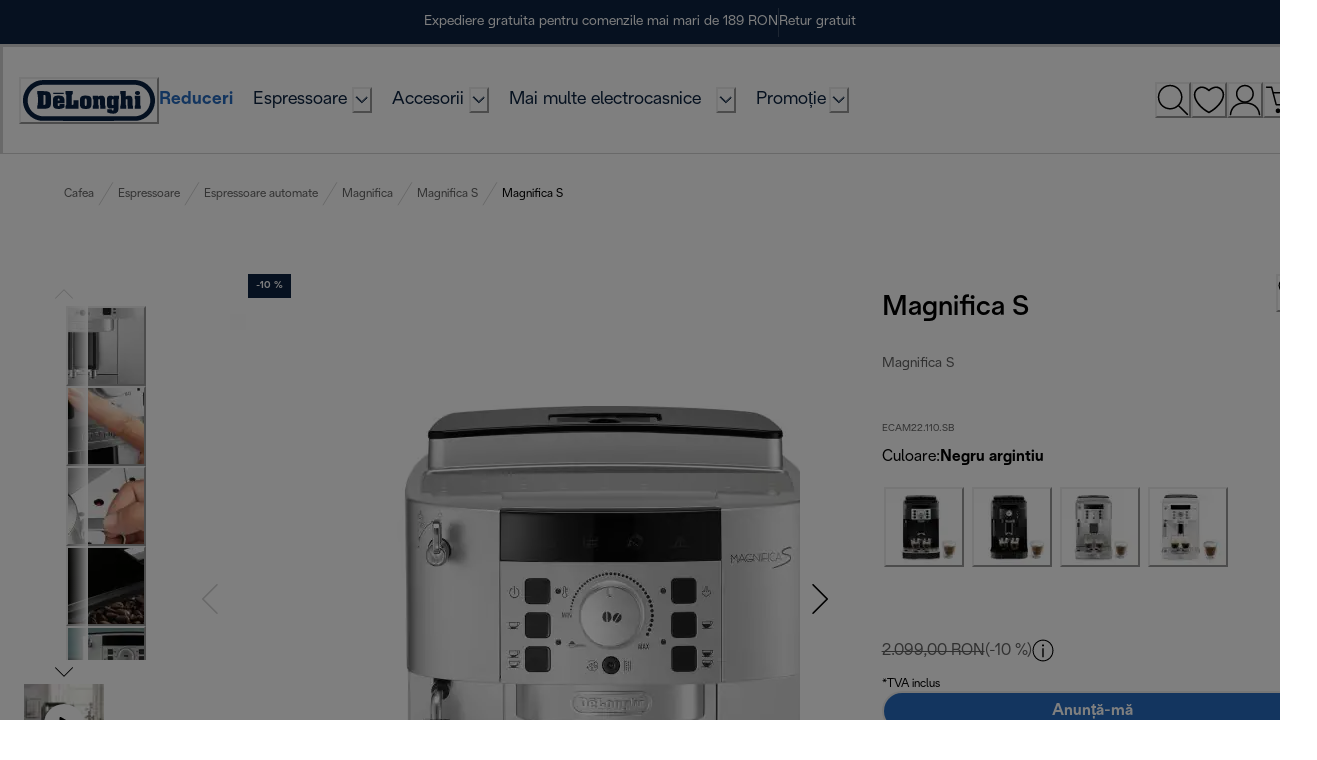

--- FILE ---
content_type: application/javascript; charset=utf8
request_url: https://www.delonghi.com/mobify/bundle/876/7300.js
body_size: 4246
content:
"use strict";(self.__LOADABLE_LOADED_CHUNKS__=self.__LOADABLE_LOADED_CHUNKS__||[]).push([[7300],{34406:(e,t,r)=>{r.d(t,{A:()=>x});var i=r(64180),a=r(68175),o=r(28407),l=r(77810),n=r(75826),c=r.n(n),d=r(34692),u=r(73352),s=r(36287),p=r(55939),m=r(64194),v=r(66170),g=r(87916),f=r(25635),b=r(86639),y=r(71954),_=r(2887),h=r(68066),O=r(20877),E=r(20922),P=r(45456),D=r(77214),w=r(28467),j=r(34302);function I(e,t){var r=Object.keys(e);if(Object.getOwnPropertySymbols){var i=Object.getOwnPropertySymbols(e);t&&(i=i.filter((function(t){return Object.getOwnPropertyDescriptor(e,t).enumerable}))),r.push.apply(r,i)}return r}function A(e){for(var t=1;t<arguments.length;t++){var r=null!=arguments[t]?arguments[t]:{};t%2?I(Object(r),!0).forEach((function(t){(0,a.A)(e,t,r[t])})):Object.getOwnPropertyDescriptors?Object.defineProperties(e,Object.getOwnPropertyDescriptors(r)):I(Object(r)).forEach((function(t){Object.defineProperty(e,t,Object.getOwnPropertyDescriptor(r,t))}))}return e}const S=({dynamicImageProps:e={widths:["50vw","50vw","20vw","20vw","25vw"]},enableFavourite:t,product:r,productUrl:a,compactView:n,priceData:c,variant:g,customImage:h,selectItemTileEventGtm:I,isOfficina:S=!1,isCorporateSale:x=!1,corporateSaleLabelName:N="",isFromHelpMeChoose:C=!1,productIndex:F,isDragging:k=!1,height:M="auto",imageStyle:U={},isFromProductList:T=!1,isInformativeLabelActive:$=!0,bundleFirstElement:G=!1,isFetchPriority:z=!1})=>{var R,V,W,B;const H=(0,u.o5)("ProductTile",{variant:g||(n?"compact":"default")}),K=(0,l.useRef)(!1),{data:q}=(0,y.T)(),{toggleWishlistItem:X,isProductInWishlist:Y}=(0,_.G)(q),J=Y((null==r?void 0:r.c_subModelIdentifier)??(null==r?void 0:r.productId)),Q=(0,w.I8)("hideAccount"),Z=null!==Q&&Q,{formatMessage:ee}=(0,d.A)(),{addLayer:te}=(0,O.W)(),re=(null==r?void 0:r.c_variantIdentifier)||(null==r?void 0:r.name)||(null==r?void 0:r.productName),ie=(0,D.Uk)(r,h),ae=function(){var e=(0,o.A)((function*(){var e,t,i,a;!C&&!T||J||(yield te(E.I1.bind(void 0,{event:"add_to_wishlist",currency:null==r?void 0:r.currency,items:[{item_name:null==r?void 0:r.c_defaultName,item_id:(null==r?void 0:r.productId)||(null==r?void 0:r.id),item_category:null==r?void 0:r.c_defaultCategoryName,item_variant:null==r||null===(e=r.c_variants)||void 0===e||null===(t=e[0])||void 0===t?void 0:t.productId,price:parseFloat(((null==r?void 0:r.price)/(1+parseFloat(null==r?void 0:r.c_taxRate)/100)).toFixed(2)),fullprice:null!==(i=(0,P.mY)(r))&&void 0!==i&&i.isOnSale?"reduced":"fullprice",rating_points:"",erp_category:null==r?void 0:r.c_materialGroup,prdha_category:(null==r?void 0:r.c_prdhaCategory)||(null==r?void 0:r.c_prdha_category),index:F+1,stock_status:(null==r||null===(a=r.inventory)||void 0===a?void 0:a.stockLevel)>0?"in-stock":"out-of-stock"}]}))),X(r,K)}));return function(){return e.apply(this,arguments)}}(),oe=[(null==r?void 0:r.c_categoryName)||(null==r?void 0:r.c_defaultCategoryName),(null==r?void 0:r.productName)||(null==r?void 0:r.c_defaultName),null==r||null===(R=r.representedProduct)||void 0===R?void 0:R.id].filter(Boolean).join(", ");return l.createElement(s.az,(0,i.A)({},H.imageWrapper,{"data-testid":"product-tile-image-wrapper"}),l.createElement(p.g,(0,i.A)({},H.image,G?H.firstBundleImage:{},"bundle"===g?A({},H.braunBundleBorderRadius):{}),a&&!k?l.createElement(L,{productUrl:a,isOfficina:S,selectItemTileEventGtm:I,productName:re},l.createElement(l.Fragment,null,l.createElement(j.A,(0,i.A)({"data-testid":"product-tile-image",src:`${ie}[?sw={width}&q=60]`,imageProps:A({height:M,alt:oe,loading:"lazy"},null==e?void 0:e.imageProps),isFetchPriority:z},U)),l.createElement(s.az,H.imageOverlay))):l.createElement(l.Fragment,null,ie&&l.createElement(j.A,(0,i.A)({"data-testid":"product-tile-image",src:`${ie}[?sw={width}&q=60]`,imageProps:A({height:M,alt:"",loading:"lazy"},null==e?void 0:e.imageProps),isFetchPriority:z},U)),l.createElement(s.az,H.imageOverlay))),l.createElement(m.z,H.badgeGroup,$&&l.createElement(b.Y,{product:(null==r?void 0:r.representedProduct)??r,priceData:c,isCorporateSale:x,corporateSaleLabelName:N})),t&&l.createElement(s.az,{onClick:e=>{e.preventDefault()}},!Z&&l.createElement(v.K,(0,i.A)({"data-testid":"wishlist-button","aria-label":ee(J?{id:"product_tile.assistive_msg.remove_from_wishlist",defaultMessage:[{type:0,value:"Remove "},{type:1,value:"product"},{type:0,value:" from wishlist"}]}:{id:"product_tile.assistive_msg.add_to_wishlist",defaultMessage:[{type:0,value:"Add "},{type:1,value:"product"},{type:0,value:" to wishlist"}]},{product:re}),icon:J?l.createElement(f.FavouriteFilledIcon,(0,i.A)({},H.favSvgSolid,{"data-product-code":null==r||null===(V=r.representedProduct)||void 0===V?void 0:V.id})):l.createElement(f.FavouriteIcon,(0,i.A)({},H.favSvg,{"data-product-code":null==r||null===(W=r.representedProduct)||void 0===W?void 0:W.id}))},H.favIcon,{onClick:ae,className:"js-wishlist-add","data-product-code":null==r||null===(B=r.representedProduct)||void 0===B?void 0:B.id}))))};S.propTypes={badgeDetails:c().array,dynamicImageProps:c().object,enableFavourite:c().bool,isFavourite:c().bool,onFavouriteToggle:c().func,imageViewType:c().string,product:c().object,productUrl:c().string,selectableAttributeId:c().string,compactView:c().bool,priceData:c().object,variant:c().string,customImage:c().string,isOfficina:c().bool,isCorporateSale:c().bool,corporateSaleLabelName:c().string,selectItemTileEventGtm:c().func,isFromHelpMeChoose:c().bool,productIndex:c().number,isDragging:c().bool,height:c().string,imageStyle:c().object,isFromProductList:c().bool,isInformativeLabelActive:c().bool,bundleFirstElement:c().bool,isFetchPriority:c().bool};const x=S,L=({productUrl:e,isOfficina:t,selectItemTileEventGtm:r,productName:i,children:a})=>{const{locale:o}=(0,h.A)(),n=(0,d.A)(),c=null==o?void 0:o.alias,u=n.formatMessage({id:"product_tile.view_product.aria_label",defaultMessage:[{type:0,value:"View "},{type:1,value:"productName"}]},{productName:i});return t?l.createElement("a",{href:`/${c}${e}`,"aria-label":u,onClick:r},a):l.createElement(g.A,{to:e,"aria-label":u,onClick:r},a)};L.propTypes={productUrl:c().string,children:c().node,isOfficina:c().bool,selectItemTileEventGtm:c().func,productName:c().string}},34919:(e,t,r)=>{r.d(t,{A:()=>T});var i=r(68175),a=r(64180),o=r(77810),l=r(75826),n=r.n(l),c=r(73352),d=r(42047),u=r(45915),s=r(40133),p=r(90031),m=r(32105),v=r(28407),g=r(36287),f=r(14893),b=r(34406),y=r(62004),_=r(41863),h=r(20389),O=r(91332),E=r(45456),P=r(85469),D=r(87916),w=r(20877),j=r(20922),I=r(28467);function A(e,t){var r=Object.keys(e);if(Object.getOwnPropertySymbols){var i=Object.getOwnPropertySymbols(e);t&&(i=i.filter((function(t){return Object.getOwnPropertyDescriptor(e,t).enumerable}))),r.push.apply(r,i)}return r}function S(e){for(var t=1;t<arguments.length;t++){var r=null!=arguments[t]?arguments[t]:{};t%2?A(Object(r),!0).forEach((function(t){(0,i.A)(e,t,r[t])})):Object.getOwnPropertyDescriptors?Object.defineProperties(e,Object.getOwnPropertyDescriptors(r)):A(Object(r)).forEach((function(t){Object.defineProperty(e,t,Object.getOwnPropertyDescriptor(r,t))}))}return e}const x=({variant:e,tileImageVariant:t,product:r,badgeDetails:i,productIndex:l,style:n,prefix:d="default",isDragging:p=!1})=>{const A=(0,c.o5)("RecommendedProducts",{variant:e}),{currency:x}=(0,P.H2)(),{addLayer:L}=(0,w.W)(),N=(0,I.I8)("notShoppableCountry"),{productUrl:C,priceData:F}=(0,y.Ay)(r,m.dX),k=function(){var e=(0,v.A)((function*(){var e,t,i,a;yield L(j.I1.bind(void 0,{event:"select_item",item_list_name:"carousel_pdp",items:[{item_name:null==r?void 0:r.c_defaultName,item_id:null==r?void 0:r.id,item_category:null==r?void 0:r.c_defaultCategoryName,item_variant:null==r||null===(e=r.c_variants)||void 0===e||null===(t=e[0])||void 0===t?void 0:t.productId,price:+((null==r?void 0:r.price)/(1+(null==r?void 0:r.c_taxRate)/100)).toFixed(2),fullprice:null!==(i=(0,E.mY)(r))&&void 0!==i&&i.isOnSale?"reduced":"fullprice",rating_points:"",erp_category:null==r?void 0:r.c_materialGroup,prdha_category:null==r?void 0:r.c_prdha_category,index:l+1,stock_status:(null==r||null===(a=r.inventory)||void 0===a?void 0:a.stockLevel)>0?"in-stock":"out-of-stock"}]}))}));return function(){return e.apply(this,arguments)}}();return o.createElement(u.s,(0,a.A)({},A.recommendedProductCard,{className:`recommended-products-pruduct-tile-${d}`,style:n}),o.createElement(b.A,{badgeDetails:i,product:r,enableFavourite:!0,productUrl:C,variant:t,priceData:F,selectItemTileEventGtm:k,isDragging:p,height:"100%",imageStyle:S({},A.imageStyle)}),o.createElement(u.s,A.productDetailsContainer,o.createElement(s.E,A.productDetailId,(null==r?void 0:r.c_subModelIdentifier)||(null==r?void 0:r.id)),o.createElement(g.az,null,o.createElement(s.E,A.productDetailName,(null==r?void 0:r.c_variantIdentifier)||(null==r?void 0:r.name)||(null==r?void 0:r.productName))),o.createElement(u.s,{flexDirection:"column"},o.createElement(h.A,{priceData:F,currency:x,listPriceProps:S({},A.productListPrice),currentPriceProps:S({},A.productDetailPrice),discountProps:{display:"none"},productDetailPriceView:!0,hideListingPrice:!0,notShoppableCountry:N}),o.createElement(g.az,A.productOmnibusWrapper,!N&&F.showOmnibusPriceDiscount&&o.createElement(O.A,{priceData:F,currency:x,omnibusExpandedView:!0,variant:"recommended"})))),o.createElement(u.s,null,o.createElement(f.$,(0,a.A)({variant:"primary",as:D.A,to:C,w:"100%",px:0,onClick:k},A.discoverMoreButton,{"data-testid":"button"}),o.createElement(_.A,{defaultMessage:[{type:0,value:"Discover More"}],id:"recommended_product_card.discover_more_button"}))))};x.propTypes={variant:n().string,tileImageVariant:n().string,product:n().object,badgeDetails:n().array,prefix:n().string,productIndex:n().number,style:n().object,isDragging:n().bool};const L=x;var N=r(77214),C=r(55981),F=r(8884);function k(e,t){var r=Object.keys(e);if(Object.getOwnPropertySymbols){var i=Object.getOwnPropertySymbols(e);t&&(i=i.filter((function(t){return Object.getOwnPropertyDescriptor(e,t).enumerable}))),r.push.apply(r,i)}return r}function M(e){for(var t=1;t<arguments.length;t++){var r=null!=arguments[t]?arguments[t]:{};t%2?k(Object(r),!0).forEach((function(t){(0,i.A)(e,t,r[t])})):Object.getOwnPropertyDescriptors?Object.defineProperties(e,Object.getOwnPropertyDescriptors(r)):k(Object(r)).forEach((function(t){Object.defineProperty(e,t,Object.getOwnPropertyDescriptor(r,t))}))}return e}const U=({badgeDetails:e=m.R8,variant:t,tileImageVariant:r="default",title:i,products:l=[],prefix:n="default",gtmCarouselName:v})=>{var g,f;const b=(0,c.o5)("RecommendedProducts",{variant:t}),{addLayer:y}=(0,w.W)(),_=l.join(","),h=(0,N.Gk)(),[O]=(0,d.U)(`(max-width: ${(0,N.sU)(C.f.md)-1}px)`),[P,D]=(0,o.useState)(!1),[I,A]=(0,o.useState)(0),[S,x]=(0,o.useState)(0),k=(0,o.useRef)(null),U=(0,o.useRef)(!1),T=()=>{U.current=!1,D(!1)},{data:$,isLoading:G}=(0,p.useProducts)({parameters:{ids:_,expand:["availability","images"]},headers:{"x-debug":"recommended-index"}},{enabled:(null==l?void 0:l.length)>0});if((0,o.useEffect)((()=>{var e;null!=$&&$.data&&!G&&h&&(y(j.$x.bind(void 0)),y(j.I1.bind(void 0,{event:"view_item_list",item_list_name:v,items:null==$||null===(e=$.data)||void 0===e?void 0:e.map(((e,t)=>{var r,i,a,o,l,n;return{item_name:null==e?void 0:e.c_defaultName,item_id:(null==e||null===(r=e.c_variants)||void 0===r||null===(i=r[0])||void 0===i?void 0:i.productId)||(null==e||null===(a=e.variants)||void 0===a||null===(o=a[0])||void 0===o?void 0:o.productId),item_category:null==e?void 0:e.c_defaultCategoryName,item_variant:(null==e?void 0:e.id)||(null==e?void 0:e.c_subModelIdentifier),price:+((null==e?void 0:e.price)/(1+(null==e?void 0:e.c_taxRate)/100)).toFixed(2),fullprice:null!==(l=(0,E.O1)(e))&&void 0!==l&&l.isOnSale?"reduced":"fullprice",rating_points:"",erp_category:(null==e?void 0:e.c_materialGroup)||(null==e?void 0:e.c_MaterialGroup),prdha_category:(null==e?void 0:e.c_prdhaCategory)||(null==e?void 0:e.c_prdha_category),index:t+1,stock_status:(null==e||null===(n=e.inventory)||void 0===n?void 0:n.stockLevel)>0?"in-stock":"out-of-stock"}}))})))}),[null==$?void 0:$.data,G,h]),G)return o.createElement(o.Fragment,null);if(null==$||!$.data||0===(null==$||null===(g=$.data)||void 0===g?void 0:g.length))return o.createElement(o.Fragment,null);const z=null==$||null===(f=$.data)||void 0===f?void 0:f.filter((e=>{var t,r;return(null==e||null===(t=e.c_variants)||void 0===t?void 0:t.length)>0||(null==e||null===(r=e.variants)||void 0===r?void 0:r.length)>0}));return z&&0!==(null==z?void 0:z.length)?o.createElement(u.s,(0,a.A)({},b.outerContainer,{"data-testid":"recommended-products","data-ab":"recommended-products",id:"frequently-bought-together"===n?"js-pdp-accessories-async":"yaml"===n?"js-pdp-compare-async":void 0,className:`recommended-products-${n} ${"cart"===n?O?"dln-cart__noticeBox":"DL"===F.wK?"dln-cart__content button.dln-btn":"dln-cart__items":""} ${"frequently-bought-together"===n?"DL"===F.wK?"js-sfmc-personalization-pdp-fbt-bundle js-sfmc-personalization-pdp-fbt-no-bundle":"ken-editorialcontent":""} ${"yaml"===n?"js-pdp-related-products-async":""}`}),o.createElement(s.E,(0,a.A)({as:"h1"},b.headerLabel,{"data-testid":"recommended-products-title",className:`recommended-products-title-${n}`}),i),o.createElement(u.s,(0,a.A)({"data-testid":"recommended-products-scroll",className:`recommended-products-scroll-${n}`},b.outerContainerScroll),o.createElement(u.s,{sx:b.productsContainer},o.createElement(u.s,{ref:k,sx:M(M(M({},b.scrollableContainer),b.noSelect),{},{WebkitUserDrag:"none",WebkitUserSelect:"none",MozUserSelect:"none",msUserSelect:"none"}),onMouseDown:e=>{e.preventDefault(),k.current&&(U.current=!0,setTimeout((()=>{D(!0)}),100),A(e.pageX-k.current.offsetLeft),x(k.current.scrollLeft))},onMouseUp:T,onMouseLeave:T,onMouseMove:e=>{if(!U.current||!k.current)return;e.preventDefault();const t=1.25*(e.pageX-k.current.offsetLeft-I);k.current.scrollLeft=S-t}},null==z?void 0:z.map(((i,a)=>o.createElement(L,{key:a,variant:t,badgeDetails:e,product:i,tileImageVariant:r,prefix:n,productIndex:a,style:{WebkitUserDrag:"none"},isDragging:P}))))))):o.createElement(o.Fragment,null)};U.propTypes={badgeDetails:n().array,variant:n().string,tileImageVariant:n().string,title:n().node,products:n().array,prefix:n().string,gtmCarouselName:n().string};const T=U}}]);
//# sourceMappingURL=7300.js.map